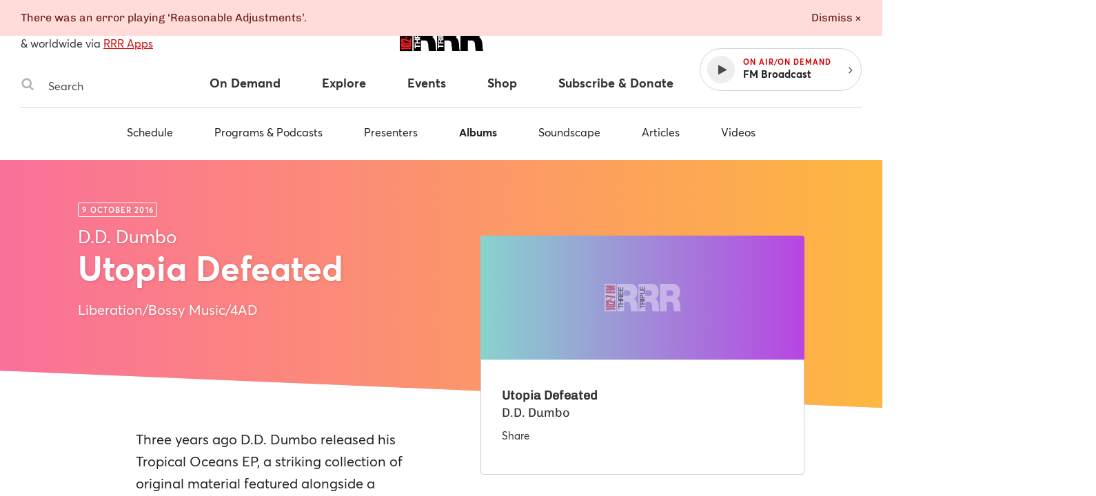

--- FILE ---
content_type: text/html
request_url: https://www.rrr.org.au/explore/album-of-the-week/423-dd-dumbo-utopia-defeated
body_size: 15698
content:
<!DOCTYPE html><html lang="en-au"><head><!--Google Tag Manager--><script>(function(w,d,s,l,i){w[l]=w[l]||[];w[l].push({'gtm.start':
new Date().getTime(),event:'gtm.js'});var f=d.getElementsByTagName(s)[0],
j=d.createElement(s),dl=l!='dataLayer'?'&l='+l:'';j.async=true;j.src=
'https://www.googletagmanager.com/gtm.js?id='+i+dl;f.parentNode.insertBefore(j,f);
})(window,document,'script','dataLayer','GTM-MKF9QW5');</script><!--End Google Tag Manager--><meta charset="utf-8" /><meta content="width=device-width, initial-scale=1.0" name="viewport" /><meta content="no-cache" name="turbolinks-cache-control" /><meta content="widescreen" media="(min-width: 1400px)" name="breakpoint" /><meta content="desktop" media="(min-width: 1024px) and (max-width: 1399px)" name="breakpoint" /><meta content="tablet-wide" media="(min-width: 768px) and (max-width: 1023px)" name="breakpoint" /><meta content="tablet" media="(min-width: 660px) and (max-width: 767px)" name="breakpoint" /><meta content="phone" media="(max-width: 659px)" name="breakpoint" /><meta content="phone-small" media="(max-width: 449px)" name="breakpoint" /><meta content="w-min-1900" media="(min-width: 1900px)" name="breakpoint" /><meta content="w-min-1700" media="(min-width: 1700px)" name="breakpoint" /><meta content="w-1440" media="(max-width: 1440px)" name="breakpoint" /><meta content="w-1400" media="(max-width: 1400px)" name="breakpoint" /><meta content="w-1300" media="(max-width: 1300px)" name="breakpoint" /><meta content="w-1200" media="(max-width: 1200px)" name="breakpoint" /><meta content="is-mobile" media="(max-width: 1023px)" name="breakpoint" /><meta content="not-phone" media="(min-width: 660px)" name="breakpoint" /><link href="/assets/main/assets/public/favicon/favicon-192.a118bf57.png" rel="icon" type="image/png" /><script>!function(e){function n(o){if(t[o])return t[o].exports;var i=t[o]={i:o,l:!1,exports:{}};return e[o].call(i.exports,i,i.exports,n),i.l=!0,i.exports}var t={};n.m=e,n.c=t,n.d=function(e,t,o){n.o(e,t)||Object.defineProperty(e,t,{configurable:!1,enumerable:!0,get:o})},n.n=function(e){var t=e&&e.__esModule?function(){return e.default}:function(){return e};return n.d(t,"a",t),t},n.o=function(e,n){return Object.prototype.hasOwnProperty.call(e,n)},n.p="/assets/",n(n.s=859)}({859:function(e,n,t){"use strict";Object.defineProperty(n,"__esModule",{value:!0});t(860);t(862)},860:function(e,n,t){"use strict";var o=t(861);t.n(o);window.localStorage.getItem("fontsLoaded")&&(window.document.documentElement.className+=" fonts-loaded")},861:function(e,n){!function(n,t){"use strict";var o={breakpoints:{},_isTicking:!1,_debounceLastTime:0,_namedEvents:{},_eventMatchCache:{},_globalEvents:[],onBreakpointChange:function(){var e=Array.prototype.slice.call(arguments),n=e.pop(),t=e.pop();void 0===t?o._globalEvents.push(n):(o._namedEvents[t]=[]).push(n),l()}},i=function(e){/in/.test(t.readyState)?n.setTimeout(function(){i(e)},9):e()},a=function(e,n){var t=e.className.split(" "),o=t.indexOf(n);o>-1&&(t.splice(o,1),e.className=t.join(" "))},r=function(e,n){-1===e.className.indexOf(n)&&(e.className=""!==e.className?e.className+" "+n:n)},c=function(e,n){var o="breakpoint-"+n,i=t.documentElement;e?r(i,o):a(i,o)},s=function(e){o._globalEvents.forEach(function(n){"function"==typeof n&&n(e)})},u=function(){o._isTicking||f(l),o._isTicking=!0},f=function(e,t){if(!n.requestAnimationFrame){var i=(new Date).getTime(),a=Math.max(0,16-(i-o._debounceLastTime)),r=n.setTimeout(function(){e(i+a)},a);return o._debounceLastTime=i+a,r}n.requestAnimationFrame(e,t)},l=function(){o._isTicking=!1;var e=[];for(var t in o.breakpoints){var i=o.breakpoints[t],a=n.matchMedia(i).matches;if(o._namedEvents[t]&&o._eventMatchCache[t]!==a){o._eventMatchCache[t]=a;for(var r=0;r<o._namedEvents[t].length;r++){var u=o._namedEvents[t][r];"function"==typeof u&&u(a)}}a&&e.push(t),c(a,t)}0!==e.length&&s(e)},m=function(){for(var e=t.getElementsByTagName("meta"),n=0;n<e.length;n++)if("breakpoint"===e[n].name){var i=e[n].getAttribute("content"),a=e[n].getAttribute("media");o.breakpoints[i]=a}},d=function(){m(),l(),n.addEventListener("resize",u)};void 0!==e&&e.exports?e.exports=o:n.metaQuery=o,function(){m(),l()}(),i(d)}(window,document)},862:function(e,n){function t(e){throw new Error("Cannot find module '"+e+"'.")}t.keys=function(){return[]},t.resolve=t,e.exports=t,t.id=862}});
//# sourceMappingURL=main__inline-header.e323c48b.js.map</script><link href="https://cdn-images-w3.rrr.org.au" rel="dns-prefetch" /><link href="/assets/main__defer.0e3d73c1.css" media="print" onload="this.media=&#39;all&#39;" rel="stylesheet" /><noscript><link href="/assets/main__defer.0e3d73c1.css" rel="stylesheet" /></noscript><link href="/assets/main__public.1f655cf3.css" rel="stylesheet" type="text/css" /><script src="/assets/main__public.69f6424c.js"></script><title>Album of the week: Utopia Defeated — Triple R 102.7FM, Melbourne Independent Radio </title><meta content="website" property="og:type" /><meta content="Album of the week: Utopia Defeated — Triple R 102.7FM, Melbourne Independent Radio" property="og:title" /><meta content="https://www.rrr.org.au/explore/album-of-the-week/423-dd-dumbo-utopia-defeated" property="og:url" /><meta content="Three years ago D.D. Dumbo released his Tropical Oceans EP, a striking collection of original material featured alongside a beautiful re-working of Roy Orbison&#39;s &quot;Crying&quot;. Utopia Defeated is the long awaited follow-up, and…" property="og:description" /><meta content="https://www.rrr.org.au/assets/main/assets/public/meta-tags/fallback_image.5b850174.png" property="og:image" /><meta content="1200" property="og:image:width" /><meta content="630" property="og:image:height" /><meta content="@3RRRFM" name="twitter:site" /><meta content="summary" name="twitter:card" /><link href="https://www.rrr.org.au/explore/album-of-the-week/423-dd-dumbo-utopia-defeated" rel="canonical" /></head><body><!--Google Tag Manager (noscript)--><noscript><iframe height="0" src="https://www.googletagmanager.com/ns.html?id=GTM-MKF9QW5" style="display:none;visibility:hidden" width="0"></iframe></noscript><!--End Google Tag Manager (noscript)--><div class="history-progress" data-view-history-progress=""></div><div class="layout"><div class="layout__content" data-view-adjust-external-links="" data-view-overflow-scroll=""><section class="content mx-auto" role="main"><span data-view-fetch-ad="{&quot;contentType&quot;:&quot;featured_album&quot;,&quot;label&quot;:&quot;Top desktop banner/mobile banner&quot;,&quot;pagePath&quot;:&quot;/explore/album-of-the-week/423-dd-dumbo-utopia-defeated&quot;,&quot;size&quot;:&quot;desktop_banner&quot;}"><section class="advertisement advertisement--hidden advertisement--desktop-banner py-large desktop-and-tablet-only"><div class="advertisement__box bg-grey-light mx-auto mb-xsmall" id="ad-desktop_banner"></div><span class="advertisement__heading d-block t-alternate t-small c-grey t-center">Advertisement</span></section></span><span data-view-fetch-ad="{&quot;contentType&quot;:&quot;featured_album&quot;,&quot;label&quot;:&quot;Top desktop banner/mobile banner&quot;,&quot;pagePath&quot;:&quot;/explore/album-of-the-week/423-dd-dumbo-utopia-defeated&quot;,&quot;size&quot;:&quot;mobile_banner&quot;}"><section class="advertisement advertisement--hidden advertisement--mobile-banner py-large phone-only"><div class="advertisement__box bg-grey-light mx-auto mb-xsmall" id="ad-mobile_banner"></div><span class="advertisement__heading d-block t-alternate t-small c-grey t-center">Advertisement</span></section></span><div class="edit-content hide-from-all" data-test-edit-content="" data-view-edit-content=""></div><div class="flash-wrapper" data-view-ajax-flash="" data-view-flash=""><div class="flash-container"></div></div><header class="masthead" data-view-reveal-mobile-nav="{&quot;navEl&quot;:&quot;.nav&quot;,&quot;navToggleEl&quot;:&quot;.masthead__menu-toggle&quot;,&quot;navToggleActiveClass&quot;:&quot;masthead__menu-toggle--active&quot;,&quot;navDropdownEl&quot;:&quot;.nav__anchor--toggle&quot;}" role="masthead"><div class="grid-wrapper clearfix"><div class="grid-row"><div class="grid-col grid-col--15 grid-col--bottom-flush"><div class="masthead__inner"><div class="masthead__search desktop-and-tablet-only"><p class="masthead__blurb"><span>102.7FM</span>, <span>3RRR Digital</span> in Melbourne<br />& worldwide via <a href="/streaming-apps">RRR Apps</a> </p><div class="search-box" data-view-toggle-class="{&quot;event&quot;:&quot;click&quot;,&quot;targetSelector&quot;:&quot;.search-box&quot;,&quot;targetToggleClassName&quot;:&quot;search-box--active&quot;,&quot;onClickOutsideTarget&quot;:&quot;remove&quot;,&quot;preventDefault&quot;:false}"><form action="/search" class="search-box__form" method="GET"><label class="hide-visually" for="search-box-desktop">Search Triple R</label><button class="search-box__button" type="submit"><span class="hide-visually">Search</span><svg width="20" height="20" viewBox="0 0 20 20" xmlns="http://www.w3.org/2000/svg"><title>Search</title><path d="M13.75 8.75A5.256 5.256 0 0 0 8.5 3.5a5.256 5.256 0 0 0-5.25 5.25A5.256 5.256 0 0 0 8.5 14a5.256 5.256 0 0 0 5.25-5.25zm6 9.75c0 .82-.68 1.5-1.5 1.5a1.47 1.47 0 0 1-1.055-.445l-4.02-4.008A8.23 8.23 0 0 1 8.5 17 8.247 8.247 0 0 1 .25 8.75 8.247 8.247 0 0 1 8.5.5a8.247 8.247 0 0 1 8.25 8.25 8.23 8.23 0 0 1-1.453 4.676l4.02 4.02c.269.269.433.656.433 1.054z" fill="#b4b4b4" fill-rule="evenodd" /></svg>
</button><input class="search-box__input" id="search-box-desktop" name="q" placeholder="Search" type="text" /></form></div></div><h1 class="masthead__logo"><a class="masthead__logo-anchor hide-text" href="/"><span class="hide-visually">Triple R — Melbourne Independent Radio</span><svg width="121" height="45" viewBox="0 0 121 45" xmlns="http://www.w3.org/2000/svg" xmlns:xlink="http://www.w3.org/1999/xlink"><title>Triple R logo</title><defs><path id="a" d="M33.505.883H.363v43.885h33.142V.883z"/><path id="c" d="M33.732.883H.591v43.885h33.141z"/><path id="e" d="M33.777 44.768V.883H.637v43.885h33.14z"/><path id="g" d="M0 44.818h121.05V.883H0z"/></defs><g fill="none" fill-rule="evenodd"><path fill="#000" d="M0 44.12h18.253V.232H0z"/><g transform="translate(0 -.698)"><g transform="translate(19.636)"><mask id="b" fill="#fff"><use xlink:href="#a"/></mask><path d="M11.18 20.059h5.656c2.016 0 4.77-.43 4.77-4.364 0-2.766-1.229-4.364-5.361-4.364H11.18v8.728zM.364.88h20.603c6.146 0 11.457 4.241 11.457 12.54 0 4.548-1.671 9.343-5.263 11.001 2.952 1.414 4.772 5.47 5.165 10.942.148 2.151.196 7.377 1.18 9.404H22.688c-.541-2.213-.738-4.486-.886-6.762-.295-4.178-.59-8.544-4.868-8.544h-5.753v15.306H.363V.88z" fill="#000" mask="url(#b)"/></g><g transform="translate(53.364)"><mask id="d" fill="#fff"><use xlink:href="#c"/></mask><path d="M11.408 20.059h5.655c2.016 0 4.77-.43 4.77-4.364 0-2.766-1.229-4.364-5.361-4.364h-5.064v8.728zM.591.88h20.602C27.34.88 32.65 5.122 32.65 13.42c0 4.548-1.671 9.343-5.26 11.001 2.95 1.414 4.77 5.47 5.162 10.942.148 2.151.199 7.377 1.18 9.404H22.915c-.541-2.213-.738-4.486-.886-6.762-.294-4.178-.589-8.544-4.868-8.544h-5.753v15.306H.591V.88z" fill="#000" mask="url(#d)"/></g><g transform="translate(87.273)"><mask id="f" fill="#fff"><use xlink:href="#e"/></mask><path d="M11.455 20.059h5.655c2.016 0 4.77-.43 4.77-4.364 0-2.766-1.23-4.364-5.361-4.364h-5.064v8.728zM.637.88H21.24c6.146 0 11.457 4.241 11.457 12.54 0 4.548-1.672 9.343-5.26 11.001 2.95 1.414 4.769 5.47 5.162 10.942.148 2.151.196 7.377 1.18 9.404H22.96c-.54-2.213-.737-4.486-.885-6.762-.295-4.178-.59-8.544-4.868-8.544h-5.753v15.306H.637V.88z" fill="#000" mask="url(#f)"/></g><path fill="#FFF" d="M22.915 38.595v2.402h-1.5v-6.568h1.5v2.403h6.618v1.763zM21.414 33.957v-1.763h3.116V28.95h-3.116v-1.763h8.119v1.763H26.03v3.244h3.502v1.763zM25.087 24.788v-1.931c0-.786-.34-1.213-1.159-1.213-.785 0-1.128.427-1.128 1.213v1.93h2.287zm-3.672 1.762v-4.322c0-1.438 1.012-2.347 2.238-2.347.956 0 1.671.381 2.036 1.27h.022c.229-.865 1.082-1.113 1.9-1.168.51-.035 1.466-.024 1.922-.338v1.763c-.513.214-1.298.192-1.944.281-.853.123-1.228.45-1.228 1.336v1.763h3.172v1.762h-8.118zM21.414 19.202v-5.996h1.501v4.233h1.74v-3.883h1.387v3.883h1.99v-4.322h1.5v6.085zM21.414 12.529V6.533h1.501v4.233h1.74V6.882h1.387v3.884h1.99V6.444h1.5v6.085zM56.647 38.602v2.402h-1.5v-6.567h1.5v2.402h6.618v1.763zM58.819 32.206v-1.931c0-.786-.34-1.213-1.159-1.213-.785 0-1.128.427-1.128 1.213v1.93h2.287zm-3.672 1.762v-4.322c0-1.438 1.012-2.347 2.238-2.347.956 0 1.671.381 2.036 1.27h.022c.229-.865 1.082-1.113 1.9-1.168.51-.035 1.466-.024 1.922-.338v1.763c-.513.214-1.298.192-1.944.281-.853.125-1.228.45-1.228 1.336v1.763h3.172v1.762h-8.118z"/><mask id="h" fill="#fff"><use xlink:href="#g"/></mask><path fill="#FFF" mask="url(#h)" d="M55.145 26.624h8.119v-1.763h-8.119zM58.967 22.465v-1.37c0-.82-.181-1.549-1.218-1.549-1.034 0-1.215.729-1.215 1.55v1.37h2.433zm-3.82 1.763v-3.615c0-1.999 1.284-2.773 2.602-2.773 1.32 0 2.605.774 2.605 2.773v1.852h2.91v1.763h-8.118zM55.146 17.19v-1.762h6.618v-3.906h1.5v5.669zM55.146 10.947V4.95h1.501v4.233h1.74V5.3h1.387v3.884h1.99V4.862h1.5v6.085z"/><path d="M1.605 39.51h15.128v2.485H5.573v1.252H3.562c-.114-1.001-.84-1.645-1.957-1.734V39.51zM14.143 36.21c.448 0 .633-.107.633-.41 0-.305-.205-.377-.633-.377H4.194c-.427 0-.652.09-.652.412 0 .286.225.375.652.375h9.95zM1.53 35.818c0-2.523.428-2.88 3.018-2.88h9.242c2.533 0 3.017.322 3.017 2.845 0 2.537-.427 2.895-3.017 2.895H4.548c-2.533 0-3.018-.286-3.018-2.86zM6.486 26.799c.783 0 1.379.142 2.068.428l6.129 2.576V26.8h2.05v5.72h-2.05l-6.744-2.842c-.41-.18-.8-.356-1.601-.356H4.195c-.43 0-.652.07-.652.393 0 .286.222.375.652.375h2.627v2.468H4.548c-2.533 0-3.017-.251-3.017-2.863 0-2.395.353-2.895 3.017-2.895h1.938zM8.151 26.31h2.664v-2.058H8.151zM1.605 18.76h1.974l13.154 2.251v2.54L3.58 21.245v2.45H1.605zM1.605 11.537h1.974v1.484h3.858v-1.484H9.43v1.484h7.302v2.485H1.605zM1.605 8.278l7.248-.912v-.124L1.605 6.33V3.432h15.128V5.65L7.79 5.562v.141l8.943.947v1.307l-8.943.947v.144l8.943-.091v2.218H1.605z" fill="#ED1D24" mask="url(#h)"/></g></g></svg>
</a></h1><div class="masthead__player" data-view-masthead-player=""><div class="masthead__player-inner"><a class="masthead__sign-in-link mr-small" href="/sign-in"></a><button class="masthead__player-toggle"></button><div class="masthead__player-wrapper"><button class="player d-flex flex-items-v-center"><div class="player__play-button d-flex flex-items-center"><span class="player__play-icon"><svg width="13" height="15" viewBox="0 0 13 15" xmlns="http://www.w3.org/2000/svg"><title>Play</title><path d="M12.357 7.562L.5 14.152c-.277.152-.5.018-.5-.295V.714C0 .402.223.268.5.42l11.857 6.589c.277.152.277.402 0 .553z" fill="#4A4A4A" fill-rule="evenodd"/></svg>
</span><span class="player__pause-icon"><svg width="14" height="15" viewBox="0 0 14 15" xmlns="http://www.w3.org/2000/svg"><title>Pause</title><path d="M13.714 1v12.571a.575.575 0 0 1-.571.572H8.57A.575.575 0 0 1 8 13.57V1c0-.313.259-.571.571-.571h4.572c.312 0 .571.258.571.571zm-8 0v12.571a.575.575 0 0 1-.571.572H.57A.575.575 0 0 1 0 13.57V1C0 .687.259.429.571.429h4.572c.312 0 .571.258.571.571z" fill="#FFF" fill-rule="evenodd"/></svg>
</span></div><div class="player__details"><span class="player__on-air caps-heading">On Air/On Demand </span><span class="player__title">FM Radio</span></div></button><button class="player__toggle desktop-and-tablet-only"><span class="right"><svg width="6" height="10" xmlns="http://www.w3.org/2000/svg"><path d="M5.455 5c-.003-.077-.035-.15-.089-.205l-4.16-4.161c-.055-.055-.128-.087-.206-.09-.071 0-.152.036-.205.09l-.447.446c-.056.054-.089.128-.09.206 0 .071.037.151.09.205l3.51 3.509-3.511 3.509c-.055.055-.087.128-.09.205 0 .072.037.152.09.206l.447.446c.053.054.134.09.205.09.077-.003.15-.035.205-.09l4.161-4.16c.055-.055.087-.128.09-.206z" fill="#4A4A4A"/></svg></span></button></div></div></div><nav class="nav" role="nav"><div class="masthead__search phone-only"><div class="search-box" data-view-toggle-class="{&quot;event&quot;:&quot;click&quot;,&quot;targetSelector&quot;:&quot;.search-box&quot;,&quot;targetToggleClassName&quot;:&quot;search-box--active&quot;,&quot;onClickOutsideTarget&quot;:&quot;remove&quot;,&quot;preventDefault&quot;:false}"><form action="/search" class="search-box__form" method="GET"><label class="hide-visually" for="search-box-phone">Search Triple R</label><button class="search-box__button" type="submit"><span class="hide-visually">Search</span><svg width="20" height="20" viewBox="0 0 20 20" xmlns="http://www.w3.org/2000/svg"><title>Search</title><path d="M13.75 8.75A5.256 5.256 0 0 0 8.5 3.5a5.256 5.256 0 0 0-5.25 5.25A5.256 5.256 0 0 0 8.5 14a5.256 5.256 0 0 0 5.25-5.25zm6 9.75c0 .82-.68 1.5-1.5 1.5a1.47 1.47 0 0 1-1.055-.445l-4.02-4.008A8.23 8.23 0 0 1 8.5 17 8.247 8.247 0 0 1 .25 8.75 8.247 8.247 0 0 1 8.5.5a8.247 8.247 0 0 1 8.25 8.25 8.23 8.23 0 0 1-1.453 4.676l4.02 4.02c.269.269.433.656.433 1.054z" fill="#b4b4b4" fill-rule="evenodd" /></svg>
</button><input class="search-box__input" id="search-box-phone" name="q" placeholder="Search" type="text" /></form></div></div><ul class="nav__items clearfix"><li class="nav__item nav__item--has-dropdown"><a class="nav__anchor" href="/on-demand"><span>On Demand</span></a><button class="nav__anchor nav__anchor--toggle" data-view-toggle-class="{&quot;event&quot;:&quot;click&quot;,&quot;triggerToggleClassName&quot;:&quot;nav__anchor--active&quot;}"><span>On Demand</span></button><ul class="nav__dropdown"><li class="nav__dropdown-item"><a class="nav__dropdown-anchor" href="/on-demand">Latest</a></li><li class="nav__dropdown-item"><a class="nav__dropdown-anchor" href="/on-demand/segments">Segments</a></li><li class="nav__dropdown-item"><a class="nav__dropdown-anchor" href="/on-demand/episodes">Episodes</a></li><li class="nav__dropdown-item"><a class="nav__dropdown-anchor" href="/on-demand/archives">Audio archives</a></li></ul></li><li class="nav__item nav__item--has-dropdown"><a class="nav__anchor" href="/explore/schedule"><span>Explore</span></a><button class="nav__anchor nav__anchor--toggle" data-view-toggle-class="{&quot;event&quot;:&quot;click&quot;,&quot;triggerToggleClassName&quot;:&quot;nav__anchor--active&quot;}"><span>Explore</span></button><ul class="nav__dropdown"><li class="nav__dropdown-item phone-only"><a class="nav__dropdown-anchor" href="/explore/schedule">Explore</a></li><li class="nav__dropdown-item"><a class="nav__dropdown-anchor" href="/explore/schedule">Schedule</a></li><li class="nav__dropdown-item"><a class="nav__dropdown-anchor" href="/explore/programs">Programs & Podcasts</a></li><li class="nav__dropdown-item"><a class="nav__dropdown-anchor" href="/explore/presenters">Presenters</a></li><li class="nav__dropdown-item"><a class="nav__dropdown-anchor" href="/explore/album-of-the-week">Album of the week</a></li><li class="nav__dropdown-item"><a class="nav__dropdown-anchor" href="/explore/soundscape">Soundscape</a></li><li class="nav__dropdown-item"><a class="nav__dropdown-anchor" href="/explore/news-articles">Articles</a></li><li class="nav__dropdown-item"><a class="nav__dropdown-anchor" href="/explore/videos">Videos</a></li></ul></li><li class="nav__item nav__item--has-dropdown"><a class="nav__anchor" href="/events"><span>Events</span></a><button class="nav__anchor nav__anchor--toggle" data-view-toggle-class="{&quot;event&quot;:&quot;click&quot;,&quot;triggerToggleClassName&quot;:&quot;nav__anchor--active&quot;}"><span>Events</span></button><ul class="nav__dropdown"><li class="nav__dropdown-item phone-only"><a class="nav__dropdown-anchor" href="/events">Events</a></li><li class="nav__dropdown-item"><a class="nav__dropdown-anchor" href="/events">Coming Soon</a></li><li class="nav__dropdown-item"><a class="nav__dropdown-anchor" href="/events?calendar_ids%5B%5D=8">RRR Events</a></li><li class="nav__dropdown-item"><a class="nav__dropdown-anchor" href="/events?calendar_ids%5B%5D=3">RRR Presents</a></li><li class="nav__dropdown-item"><a class="nav__dropdown-anchor" href="/events?calendar_ids%5B%5D=2">Gig Guide</a></li><li class="nav__dropdown-item"><a class="nav__dropdown-anchor" href="/events?calendar_ids%5B%5D=4">Arts Diary</a></li><li class="nav__dropdown-item"><a class="nav__dropdown-anchor" href="/events?calendar_ids%5B%5D=7">Community Events</a></li><li class="nav__dropdown-item"><a class="nav__dropdown-anchor" href="/event-submissions">Submit an Event</a></li></ul></li><li class="nav__item"><a class="nav__anchor" href="https://shop.rrr.org.au" target="_blank"><span>Shop</span></a></li><li class="nav__item nav__item--has-dropdown" data-view-account-toggle="{&quot;accountTargetSelector&quot;:&quot;.auth&quot;,&quot;publicTargetSelector&quot;:&quot;.public&quot;}"><a class="auth hide-from-all nav__anchor" href="/account"><span>Subscribe & Donate</span></a><a class="public nav__anchor" href="/subscribe"><span>Subscribe & Donate</span></a><button class="nav__anchor nav__anchor--toggle" data-view-toggle-class="{&quot;event&quot;:&quot;click&quot;,&quot;triggerToggleClassName&quot;:&quot;nav__anchor--active&quot;}"><span>Subscribe & Donate</span></button><ul class="nav__dropdown"><li class="nav__dropdown-item"><a class="auth hide-from-all nav__dropdown-anchor" href="/account">Subscribe now</a><a class="public nav__dropdown-anchor" href="/subscribe">Subscribe now</a></li><li class="nav__dropdown-item"><a class="nav__dropdown-anchor" href="/donate">Donate now</a></li><li class="nav__dropdown-item"><a class="nav__dropdown-anchor" href="/subscribe/discounts">Subscriber discounters</a></li><li class="nav__dropdown-item"><a class="nav__dropdown-anchor" href="/subscriber-giveaways">Subscriber giveaways</a></li></ul></li><li class="nav__item"><a class="nav__anchor phone-only" href="/streaming-apps">RRR Apps</a></li><li class="nav__item phone-only" data-view-account-toggle="{&quot;accountTargetSelector&quot;:&quot;.auth&quot;,&quot;publicTargetSelector&quot;:&quot;.public&quot;}"><a class="public nav__anchor" href="/sign-in"><span>Sign in ⟶</span></a><a class="auth nav__anchor" href="/account"><span>Your account</span></a></li><li class="nav__item phone-only" data-view-account-toggle="{&quot;accountTargetSelector&quot;:&quot;.auth&quot;,&quot;publicTargetSelector&quot;:&quot;.public&quot;}"><a class="auth nav__anchor" data-view-confirm-action="{&quot;action&quot;:&quot;/sign-out&quot;}" href="#"><span>Sign out ⟶</span></a></li></ul></nav><button class="masthead__menu-toggle phone-only" data-view-toggle-class="{&quot;event&quot;:&quot;click&quot;,&quot;triggerToggleClassName&quot;:&quot;masthead__menu-toggle--active&quot;}"><span class="menu-icon"><svg width="14" height="12" viewBox="0 0 14 12" xmlns="http://www.w3.org/2000/svg"><title>Menu icon</title><path d="M13.714 10.286v1.143a.575.575 0 0 1-.571.571H.57A.575.575 0 0 1 0 11.429v-1.143c0-.313.259-.572.571-.572h12.572c.312 0 .571.26.571.572zm0-4.572v1.143a.575.575 0 0 1-.571.572H.57A.575.575 0 0 1 0 6.857V5.714c0-.312.259-.571.571-.571h12.572c.312 0 .571.259.571.571zm0-4.571v1.143a.575.575 0 0 1-.571.571H.57A.575.575 0 0 1 0 2.286V1.143C0 .83.259.57.571.57h12.572c.312 0 .571.26.571.572z" fill="#4A4A4A" fill-rule="evenodd"/></svg>
</span><span class="close-icon"><svg xmlns="http://www.w3.org/2000/svg" width="18" height="18" viewbox="0 0 20 20"><title>Close</title><path fill="#fff" fill-rule="evenodd" d="M14.806 13.82L13.626 15l-6.13-6.132L1.362 15l-1.17-1.18 6.133-6.13L.194 1.556l1.17-1.17 6.13 6.133L13.628.388l1.18 1.17-6.133 6.13"/>
</svg>
</span><em>Menu</em></button></div></div></div></div></header><nav class="secondary-nav" role="navigation"><div class="grid-wrapper clearfix"><div class="grid-row"><div class="grid-col grid-col--15 grid-col--bottom-flush"><div class="secondary-nav__inner"><ul class="secondary-nav__list clearfix"><li class="secondary-nav__item"><a class="secondary-nav__anchor" href="/explore/schedule">Schedule</a></li><li class="secondary-nav__item"><a class="secondary-nav__anchor" href="/explore/programs">Programs & Podcasts</a></li><li class="secondary-nav__item"><a class="secondary-nav__anchor" href="/explore/presenters">Presenters</a></li><li class="secondary-nav__item"><a class="secondary-nav__anchor secondary-nav__anchor--active" href="/explore/album-of-the-week">Albums</a></li><li class="secondary-nav__item"><a class="secondary-nav__anchor" href="/explore/soundscape">Soundscape</a></li><li class="secondary-nav__item"><a class="secondary-nav__anchor" href="/explore/news-articles">Articles</a></li><li class="secondary-nav__item"><a class="secondary-nav__anchor" href="/explore/videos">Videos</a></li></ul></div></div></div></div></nav><div class="hide-from-all" data-content="{&quot;id&quot;:420,&quot;name&quot;:&quot;Utopia Defeated&quot;,&quot;type&quot;:&quot;featured-albums&quot;}"></div><section class="banner album-banner g-pink-orange clip-bottom-left-corner tb-clip-bottom-right-corner ph-clip-bottom-right-corner"><div class="banner__inner"><div class="grid-wrapper clearfix"><div class="grid-row"><div class="grid-col 
grid-col--6 
grid-col--push-1 
tb-grid-col--10 
tb-grid-col--push-0 
ph-grid-col--15 
ph-grid-col--push-0 
"><div class="album-banner__copy c-white t-shadow-dark"><div class="flag-label c-white album-banner__date">9 October 2016</div><h2 class="album-banner__artist">D.D. Dumbo</h2><h1 class="album-banner__heading">Utopia Defeated</h1><h3 class="album-banner__label">Liberation/Bossy Music/4AD</h3></div></div></div></div></div></section><section class="feature-album grid-wrapper clearfix pb-xlarge"><div class="grid-row"><div class="grid-col 
grid-col--6 
grid-col--push-2 
tb-grid-col--7 
tb-grid-col--push-0 
ph-grid-col--15 
ph-grid-col--push-0 
"><div class="feature-album__copy copy"><a class="feature-album__button phone-only" href="#playlist"><span class="feature-album__button-text t-alternate c-grey-dark d-flex flex-items-v-center"><span aria-label="play-button"><svg width="13" height="15" viewBox="0 0 13 15" xmlns="http://www.w3.org/2000/svg"><title>Play</title><path d="M12.357 7.562L.5 14.152c-.277.152-.5.018-.5-.295V.714C0 .402.223.268.5.42l11.857 6.589c.277.152.277.402 0 .553z" fill="#4A4A4A" fill-rule="evenodd"/></svg>
</span>Jump to playlist</span></a><p>Three years ago D.D. Dumbo released his Tropical Oceans EP, a striking collection of original material featured alongside a beautiful re-working of Roy Orbison's "Crying". Utopia Defeated is the long awaited follow-up, and debut LP from the Castlemaine-based artist. It's a powerful, inventive, and distinctive collection of experimental pop, regional blues, folk and electronic styles. Artful arrangements, immaculate sound design, and imaginative multi-instrumental melodies all reflect different elements of D.D. Dumbo's skill as a songwriter and producer. </p></div></div><div class="grid-col 
grid-col--6 
tb-grid-col--8 
ph-grid-col--15 
"><div class="feature-album__tracks"><div class="audio-summary audio-summary--with-tracks clearfix" id="playlist"><div aria-hidden="true" class="audio-summary__album-banner audio-summary__album-banner--no-image"><div class="audio-summary__album-banner-gradient g-aqua-purple"></div><div class="audio-summary__album-artwork audio-summary__album-artwork--no-image"></div></div><div class="audio-summary__content"><div class="audio-summary__content-inner"><p class="audio-summary__title t-bold t-alternate c-grey-darker d-block">Utopia Defeated</p><p class="t-alternate c-grey-darker d-block">D.D. Dumbo</p><span class="audio-summary__actions d-block c-grey-darker clearfix"><div class="audio-summary__action"><button class="audio-summary__action-button" data-view-toggle-class="{&quot;event&quot;:&quot;click&quot;,&quot;triggerToggleClassName&quot;:&quot;audio-summary__action-button--active&quot;}">Share </button><div class="dropdown__content dropdown__content--left-aligned dropdown__content--tablet-center-aligned dropdown__content--phone-center-aligned dropdown__content--audio-summary"><div class="dropdown__item"><div class="dropdown__share d-flex flex-items-v-center"><ul class="share-icons d-flex flex-items-center"><li class="share-icons__icon share-icons__icon--label"><span class="c-grey t-alternate">Share via:</span></li><li class="share-icons__icon"><a aria-label="Share on Facebook" class="d-flex flex-items-center" ga-hit-type="social" ga-on="click,auxclick,contextmenu" ga-social-action="share" ga-social-network="Facebook" ga-social-target="https://www.rrr.org.au/explore/album-of-the-week/423-dd-dumbo-utopia-defeated" href="https://www.facebook.com/sharer/sharer.php?u=https://www.rrr.org.au/explore/album-of-the-week/423-dd-dumbo-utopia-defeated"><svg width="8" height="16" viewBox="0 0 8 16" xmlns="http://www.w3.org/2000/svg"><title>Facebook</title><path d="M7.991.393V2.75H6.59c-1.098 0-1.303.527-1.303 1.286v1.687h2.616l-.348 2.643H5.286v6.777H2.554V8.366H.277V5.723h2.277V3.777c0-2.26 1.384-3.491 3.401-3.491.965 0 1.795.071 2.036.107z" fill="#4A4A4A" fill-rule="evenodd"/></svg>
</a></li><li class="share-icons__icon"><a aria-label="Share on Twitter" class="d-flex flex-items-center" ga-hit-type="social" ga-on="click,auxclick,contextmenu" ga-social-action="share" ga-social-network="Twitter" ga-social-target="https://www.rrr.org.au/explore/album-of-the-week/423-dd-dumbo-utopia-defeated" href="https://twitter.com/intent/tweet?url=https%3A%2F%2Fwww.rrr.org.au%2Fexplore%2Falbum-of-the-week%2F423-dd-dumbo-utopia-defeated&amp;via=3RRRFM&amp;text=Album+of+the+week%3A+Utopia+Defeated"><svg width="14" height="12" viewBox="0 0 14 12" xmlns="http://www.w3.org/2000/svg"><title>Twitter</title><path d="M14.036 1.929a6.2 6.2 0 0 1-1.447 1.49c.01.126.01.25.01.376C12.598 7.607 9.695 12 4.392 12a8.15 8.15 0 0 1-4.429-1.295c.232.027.456.036.697.036 1.348 0 2.589-.455 3.58-1.232a2.889 2.889 0 0 1-2.696-2 3.049 3.049 0 0 0 1.304-.054 2.884 2.884 0 0 1-2.313-2.83v-.036c.384.215.83.348 1.303.366A2.882 2.882 0 0 1 .554 2.554c0-.536.142-1.027.392-1.456a8.197 8.197 0 0 0 5.947 3.018 3.255 3.255 0 0 1-.072-.66A2.883 2.883 0 0 1 9.705.57c.83 0 1.58.349 2.108.911a5.677 5.677 0 0 0 1.83-.696 2.876 2.876 0 0 1-1.268 1.589 5.782 5.782 0 0 0 1.66-.446z" fill="#4A4A4A" fill-rule="evenodd"/></svg>
</a></li><li class="share-icons__icon"><a aria-label="Share by email" class="d-flex flex-items-center" href="mailto:?subject=From Triple R: Album of the week: Utopia Defeated &amp;body=https://www.rrr.org.au/explore/album-of-the-week/423-dd-dumbo-utopia-defeated"><svg width="16" height="14" viewBox="0 0 16 14" xmlns="http://www.w3.org/2000/svg"><title>Email</title><path d="M14.857 11.714V4.857c-.187.214-.393.41-.616.59a122.482 122.482 0 0 0-3.803 3.017c-.67.563-1.5 1.25-2.43 1.25h-.017c-.928 0-1.759-.687-2.428-1.25a122.481 122.481 0 0 0-3.804-3.018 4.807 4.807 0 0 1-.616-.589v6.857c0 .152.134.286.286.286H14.57a.294.294 0 0 0 .286-.286zm0-9.384c0-.223.054-.616-.286-.616H1.43A.294.294 0 0 0 1.143 2c0 1.018.509 1.902 1.312 2.536 1.197.937 2.393 1.884 3.58 2.83.474.384 1.331 1.205 1.956 1.205h.018c.625 0 1.482-.821 1.955-1.205a553.633 553.633 0 0 1 3.58-2.83c.581-.456 1.313-1.447 1.313-2.206zM16 2v9.714c0 .786-.643 1.429-1.429 1.429H1.43A1.433 1.433 0 0 1 0 11.714V2C0 1.214.643.571 1.429.571H14.57C15.357.571 16 1.214 16 2z" fill="#4A4A4A" fill-rule="evenodd"/></svg>
</a></li></ul></div></div></div></div></span></div></div></div><span data-view-fetch-ad="{&quot;contentType&quot;:&quot;featured_album&quot;,&quot;label&quot;:&quot;Featured album detail (right desktop square/mobile rectangle)&quot;,&quot;pagePath&quot;:&quot;/explore/album-of-the-week/423-dd-dumbo-utopia-defeated&quot;,&quot;size&quot;:&quot;desktop_square&quot;}"><section class="advertisement advertisement--hidden advertisement--desktop-square pt-xlarge desktop-and-tablet-only"><div class="advertisement__box bg-grey-light mx-auto mt-xsmall mb-xsmall" id="ad-desktop_square"></div><span class="advertisement__heading d-block t-alternate t-small c-grey t-center">Advertisement</span></section></span><span data-view-fetch-ad="{&quot;contentType&quot;:&quot;featured_album&quot;,&quot;label&quot;:&quot;Featured album detail (right desktop square/mobile rectangle)&quot;,&quot;pagePath&quot;:&quot;/explore/album-of-the-week/423-dd-dumbo-utopia-defeated&quot;,&quot;size&quot;:&quot;mobile_rectangle&quot;}"><section class="advertisement advertisement--hidden advertisement--mobile-rectangle pt-xlarge phone-only"><div class="advertisement__box bg-grey-light mx-auto mt-xsmall mb-xsmall" id="ad-mobile_rectangle"></div><span class="advertisement__heading d-block t-alternate t-small c-grey t-center">Advertisement</span></section></span></div></div></div></section><span data-view-fetch-ad="{&quot;contentType&quot;:&quot;featured_album&quot;,&quot;label&quot;:&quot;Bottom desktop leaderboard/mobile leaderboard&quot;,&quot;pagePath&quot;:&quot;/explore/album-of-the-week/423-dd-dumbo-utopia-defeated&quot;,&quot;size&quot;:&quot;desktop_leaderboard&quot;}"><section class="advertisement advertisement--hidden advertisement--desktop-leaderboard py-xlarge desktop-and-tablet-only"><div class="advertisement__box bg-grey-light mx-auto mb-xsmall" id="ad-desktop_leaderboard"></div><span class="advertisement__heading d-block t-alternate t-small c-grey t-center">Advertisement</span></section></span><span data-view-fetch-ad="{&quot;contentType&quot;:&quot;featured_album&quot;,&quot;label&quot;:&quot;Bottom desktop leaderboard/mobile leaderboard&quot;,&quot;pagePath&quot;:&quot;/explore/album-of-the-week/423-dd-dumbo-utopia-defeated&quot;,&quot;size&quot;:&quot;mobile_leaderboard&quot;}"><section class="advertisement advertisement--hidden advertisement--mobile-leaderboard py-xlarge phone-only"><div class="advertisement__box bg-grey-light mx-auto mb-xsmall" id="ad-mobile_leaderboard"></div><span class="advertisement__heading d-block t-alternate t-small c-grey t-center">Advertisement</span></section></span><section class="topic-list bg-light-orange"><div class="grid-wrapper clearfix"><div class="grid-row"><div class="grid-col grid-col--15 grid-col--bottom-flush"><h1 class="large-heading caps-heading c-grey-dark pb-large t-alternate">Topics</h1></div></div><div class="grid-row"><div class="grid-col grid-col--11 grid-col--push-2 tb-grid-col--15 tb-grid-col--push-0 ph-grid-col--15 ph-grid-col--push-0 grid-col--bottom-flush"><ul class="topic-list__list"><li class="topic-list__item"><a class="c-orange" href="/topics/art">Art</a></li><li class="topic-list__item"><a class="c-orange" href="/topics/first-nations">First Nations</a></li><li class="topic-list__item"><a class="c-orange" href="/topics/health">Health</a></li><li class="topic-list__item"><a class="c-orange" href="/topics/hip-hop--3">Hip Hop</a></li><li class="topic-list__item"><a class="c-orange" href="/topics/literature">Literature</a></li><li class="topic-list__item"><a class="c-orange" href="/topics/metal">Metal</a></li><li class="topic-list__item"><a class="c-orange" href="/topics/theatre">Theatre</a></li></ul></div></div></div></section></section><footer class="footer" role="contentinfo"><div class="grid-wrapper clearfix"><div class="grid-row"><div class="grid-col grid-col--15"><div class="footer__nav clearfix"><ul class="footer__nav-list"><li class="footer__nav-item"><a class="footer__nav-anchor" href="/on-demand">On Demand</a></li><li class="footer__nav-item"><a class="footer__nav-anchor" href="/on-demand">Latest</a></li><li class="footer__nav-item"><a class="footer__nav-anchor" href="/on-demand/segments">Segments</a></li><li class="footer__nav-item"><a class="footer__nav-anchor" href="/on-demand/episodes">Episodes</a></li><li class="footer__nav-item"><a class="footer__nav-anchor" href="/on-demand/archives">Audio archives</a></li></ul><ul class="footer__nav-list"><li class="footer__nav-item"><a class="footer__nav-anchor" href="/explore/schedule">Explore</a></li><li class="footer__nav-item"><a class="footer__nav-anchor" href="/explore/schedule">Schedule</a></li><li class="footer__nav-item"><a class="footer__nav-anchor" href="/explore/programs">Programs</a></li><li class="footer__nav-item"><a class="footer__nav-anchor" href="/explore/programs">Podcasts</a></li><li class="footer__nav-item"><a class="footer__nav-anchor" href="/explore/presenters">Presenters</a></li><li class="footer__nav-item"><a class="footer__nav-anchor" href="/explore/album-of-the-week">Album of the week</a></li><li class="footer__nav-item"><a class="footer__nav-anchor" href="/explore/soundscape">Soundscape</a></li><li class="footer__nav-item"><a class="footer__nav-anchor" href="/explore/news-articles">Articles</a></li><li class="footer__nav-item"><a class="footer__nav-anchor" href="/explore/videos">Videos</a></li></ul><ul class="footer__nav-list"><li class="footer__nav-item"><a class="footer__nav-anchor" href="/events">Events</a></li><li class="footer__nav-item"><a class="footer__nav-anchor" href="/events">Coming Soon</a></li><li class="footer__nav-item"><a class="footer__nav-anchor" href="/events?calendar_ids%5B%5D=8">RRR Events</a></li><li class="footer__nav-item"><a class="footer__nav-anchor" href="/events?calendar_ids%5B%5D=3">RRR Presents</a></li><li class="footer__nav-item"><a class="footer__nav-anchor" href="/events?calendar_ids%5B%5D=2">Gig Guide</a></li><li class="footer__nav-item"><a class="footer__nav-anchor" href="/events?calendar_ids%5B%5D=4">Arts Diary</a></li><li class="footer__nav-item"><a class="footer__nav-anchor" href="/events?calendar_ids%5B%5D=7">Community Events</a></li><li class="footer__nav-item"><a class="footer__nav-anchor" href="/event-submissions">Submit an Event</a></li></ul><ul class="footer__nav-list"><li class="footer__nav-item" data-view-account-toggle="{&quot;accountTargetSelector&quot;:&quot;.auth&quot;,&quot;publicTargetSelector&quot;:&quot;.public&quot;}"><a class="auth hide-from-all footer__nav-anchor" href="/account">Subscribe & Donate</a><a class="public footer__nav-anchor" href="/subscribe">Subscribe & Donate</a></li><li class="footer__nav-item"><a class="footer__nav-anchor" href="/subscribe/discounts">Subscriber discounters</a></li><li class="footer__nav-item"><a class="footer__nav-anchor" href="/subscriber-giveaways">Subscriber giveaways</a></li></ul><ul class="footer__nav-list mt-large"><li class="footer__nav-item"><a class="footer__nav-anchor" href="https://shop.rrr.org.au" target="_blank">Shop</a></li></ul></div></div></div></div><div class="footer__about"><div class="grid-wrapper clearfix"><div class="grid-row"><div class="grid-col grid-col--15"><div class="footer__about-inner"><div class="footer__section footer__section--logo"><h1 class="footer__logo"><a class="footer__logo-anchor hide-text" href="/"><span class="hide-visually">Triple R — Melbourne Independent Radio</span><svg width="138" height="50" viewBox="0 0 138 50" xmlns="http://www.w3.org/2000/svg"><title>Triple R logo</title><g fill="none" fill-rule="evenodd"><path fill="#E20714" d="M1.022 47.96h19.42V1.02H1.021z"/><path d="M1.832 8.69v3.275h17.289V9.457L8.9 9.56v-.162l10.22-1.07V6.85L8.9 5.78v-.16l10.22.1V3.212H1.832v3.275l8.284 1.03v.141L1.832 8.69zm0 3.684v4.487h17.289v-2.81h-8.346v-1.677H8.497v1.676H4.09v-1.676H1.832zm0 8.166v5.578H4.09v-2.77l15.032 2.61v-2.87L4.089 20.54H1.832zm7.481 8.534h3.046V26.75H9.313v2.324zm-1.902.553H5.197c-3.045 0-3.451.566-3.451 3.275 0 2.95.554 3.234 3.451 3.234h2.598v-2.79H4.791c-.489 0-.745-.1-.745-.424 0-.364.256-.445.745-.445h2.45c.915 0 1.363.202 1.83.406l7.708 3.212h2.342v-6.468h-2.342v3.397L9.774 30.11c-.788-.321-1.468-.484-2.363-.484zm8.751 10.64H4.792c-.49 0-.746-.1-.746-.426 0-.362.256-.464.745-.464h11.371c.491 0 .724.08.724.425s-.213.464-.724.464zm-14.416-.443c0 2.909.554 3.232 3.451 3.232h10.56c2.96 0 3.45-.404 3.45-3.273 0-2.85-.554-3.215-3.45-3.215H5.198c-2.96 0-3.451.404-3.451 3.256zm.086 4.173v2.264c1.279.102 2.107.829 2.235 1.959h2.3v-1.413h12.754v-2.81H1.832zM0 50h20.861V.386H.001V50z" fill="#FFF"/><path d="M112.504 21.849h6.452c2.3 0 5.443-.49 5.443-4.972 0-3.151-1.404-4.973-6.117-4.973h-5.778v9.945zM100.162 0h23.507c7.013 0 13.073 4.832 13.073 14.287 0 5.181-1.907 10.643-6.002 12.534 3.365 1.61 5.441 6.232 5.89 12.466.167 2.451.225 8.402 1.348 10.713h-12.346c-.616-2.521-.84-5.113-1.01-7.704-.336-4.76-.67-9.732-5.552-9.732h-6.566V50h-12.342V0zM73.668 21.849h6.452c2.3 0 5.443-.49 5.443-4.972 0-3.151-1.402-4.973-6.117-4.973h-5.778v9.945zM61.324 0h23.509c7.013 0 13.072 4.832 13.072 14.287 0 5.181-1.905 10.643-6.003 12.534 3.366 1.61 5.444 6.232 5.893 12.466.166 2.451.224 8.402 1.345 10.713H86.796c-.617-2.521-.84-5.113-1.008-7.704-.339-4.76-.672-9.732-5.555-9.732h-6.565V50H61.324V0zM34.83 21.849h6.452c2.3 0 5.44-.49 5.44-4.972 0-3.151-1.401-4.973-6.114-4.973h-5.779v9.945zM22.484 0h23.51c7.013 0 13.072 4.832 13.072 14.287 0 5.181-1.907 10.643-6.004 12.534 3.367 1.61 5.443 6.232 5.892 12.466.168 2.451.224 8.402 1.346 10.713H47.957c-.616-2.521-.841-5.113-1.009-7.704-.337-4.76-.674-9.732-5.555-9.732H34.83V50H22.485V0z" fill="#FEFEFE"/><path fill="#1D1D1B" d="M26.23 42.286h7.498v-1.917H26.23v-2.614h-1.7v7.143h1.7zM24.53 37.755h9.198V35.63H29.76v-3.913h3.968v-2.125h-9.199v2.125h3.53v3.913h-3.53zM28.691 27.508v-2.284c0-.929-.387-1.433-1.314-1.433-.89 0-1.276.504-1.276 1.433v2.284h2.59zm-4.162 2.084h9.199v-2.084h-3.594v-2.085c0-1.05.426-1.432 1.392-1.58.734-.106 1.624-.078 2.202-.332v-2.082c-.514.37-1.597.356-2.177.396-.927.067-1.893.36-2.151 1.382h-.027c-.412-1.048-1.223-1.5-2.305-1.5-1.391 0-2.539 1.074-2.539 2.773v5.112z"/><path fill="#1D1D1B" d="M24.53 21.429h9.198v-7.143h-1.7v5.074h-2.256v-4.557h-1.571v4.557H26.23v-4.967h-1.7zM24.53 13.265h9.198V6.122h-1.7v5.074h-2.256V6.638h-1.571v4.558H26.23V6.228h-1.7zM65.068 42.286h7.498v-1.917h-7.498v-2.614h-1.7v7.143h1.7zM67.53 35.67V33.39c0-.93-.387-1.433-1.314-1.433-.89 0-1.276.503-1.276 1.433v2.282h2.59zm-4.162 2.085h9.198v-2.084h-3.593v-2.083c0-1.05.426-1.434 1.393-1.581.734-.105 1.622-.079 2.2-.33v-2.085c-.514.37-1.595.358-2.175.398-.927.065-1.894.358-2.152 1.38h-.027c-.412-1.046-1.223-1.498-2.306-1.498-1.39 0-2.538 1.076-2.538 2.773v5.11zM63.368 29.592h9.198V27.55h-9.198zM67.697 24.561V23.03c0-.919-.206-1.735-1.378-1.735s-1.378.816-1.378 1.735v1.531h2.756zm-4.33 1.97h9.2v-1.97h-3.3v-2.073c0-2.233-1.454-3.1-2.948-3.1-1.495 0-2.951.867-2.951 3.1v4.043zM63.368 18.367h9.198v-6.122h-1.7v4.219h-7.498zM63.368 12.245h9.198V5.102h-1.7v5.075H68.61v-4.56H67.04v4.56h-1.97v-4.97h-1.701z"/></g></svg>
</a></h1><h2 class="footer__blurb"><span>102.7FM</span>, <span>3RRR Digital</span> in Melbourne & worldwide via <a href="/streaming-apps">RRR Apps</a> </h2></div><div class="footer__section"><div class="subscribe-form" id="subscribe-form"><form action="https://rrr.us8.list-manage.com/subscribe/post?u=440ccf59f3e889e1cc712d830&amp;id=85ebc359c3" class="subscribe-form__form" data-view-mailchimp-form="" method="POST" name="mc-embedded-subscribe-form" target="_blank"><label class="subscribe-form__label" for="subscribe-form-input">Join our mailing list</label><div class="subscribe-form__wrapper"><input class="subscribe-form__input" id="subscribe-form-input" name="EMAIL" placeholder="your@email.com" type="email" /><div aria-hidden="true" style="position: absolute; left: -5000px;"><input name="b_440ccf59f3e889e1cc712d830_85ebc359c3" tabindex="-1" type="text" value="" /></div><button class="subscribe-form__button caps-heading"><svg width="20" height="17" viewBox="0 0 20 17" xmlns="http://www.w3.org/2000/svg"><title>Envelope</title><path d="M20 5.781v8.862c0 .982-.804 1.786-1.786 1.786H1.786A1.791 1.791 0 0 1 0 14.643V5.78c.335.369.714.692 1.127.971 1.853 1.261 3.728 2.523 5.547 3.85.938.693 2.098 1.54 3.315 1.54h.022c1.217 0 2.377-.847 3.315-1.54 1.82-1.316 3.694-2.589 5.558-3.85A6.574 6.574 0 0 0 20 5.782zM20 2.5c0 1.25-.926 2.377-1.908 3.058-1.742 1.205-3.494 2.41-5.224 3.627-.725.502-1.953 1.53-2.857 1.53H9.99c-.904 0-2.132-1.028-2.857-1.53C5.402 7.97 3.65 6.763 1.92 5.558 1.127 5.022 0 3.761 0 2.746 0 1.652.592.714 1.786.714h16.428C19.185.714 20 1.518 20 2.5z" fill="#fff" fill-rule="evenodd"/></svg>
Sign up</button></div></form></div><ul class="footer__social-icons"><li class="footer__social-icon"><a aria-label="Follow us on Twitter" href="https://twitter.com/3RRRFM"><svg width="28" height="22" viewBox="0 0 28 22" xmlns="http://www.w3.org/2000/svg"><title>Twitter</title><path d="M27.12 3.116a11.625 11.625 0 0 1-2.711 2.796c.016.234.016.469.016.703C24.425 13.763 18.985 22 9.04 22a15.28 15.28 0 0 1-8.303-2.427c.435.05.853.067 1.305.067a10.83 10.83 0 0 0 6.714-2.31A5.417 5.417 0 0 1 3.7 13.58c.335.05.67.083 1.021.083.485 0 .971-.067 1.423-.184a5.408 5.408 0 0 1-4.336-5.307v-.067c.72.402 1.557.653 2.444.686a5.404 5.404 0 0 1-2.41-4.503c0-1.005.267-1.925.736-2.729a15.37 15.37 0 0 0 11.15 5.659 6.103 6.103 0 0 1-.134-1.24c0-2.98 2.41-5.407 5.407-5.407 1.557 0 2.963.653 3.951 1.708A10.645 10.645 0 0 0 26.384.973a5.393 5.393 0 0 1-2.377 2.98 10.841 10.841 0 0 0 3.114-.837z" fill="#FFF" fill-rule="evenodd"/></svg>
</a></li><li class="footer__social-icon"><a aria-label="Follow us on Facebook" href="https://www.facebook.com/3RRRFM"><svg width="26" height="27" viewBox="0 0 26 27" xmlns="http://www.w3.org/2000/svg"><title>Facebook</title><path d="M24.291.429c.787 0 1.423.636 1.423 1.423V24.72c0 .787-.636 1.423-1.423 1.423h-6.545v-9.961h3.331l.502-3.884h-3.833V9.82c0-1.121.3-1.875 1.925-1.875l2.042-.016V4.463c-.351-.05-1.573-.15-2.98-.15-2.963 0-5.005 1.808-5.005 5.122v2.863h-3.349v3.884h3.349v9.96H1.423A1.422 1.422 0 0 1 0 24.72V1.852C0 1.065.636.429 1.423.429h22.868z" fill="#FFF" fill-rule="evenodd"/></svg>
</a></li><li class="footer__social-icon"><a aria-label="Follow us on SoundCloud" href="https://soundcloud.com/3rrrfm"><svg width="39" height="18" viewBox="0 0 39 18" xmlns="http://www.w3.org/2000/svg"><title>SoundCloud</title><path d="M13.393 13.22l-.268 4.034a.404.404 0 0 1-.402.386c-.2 0-.368-.168-.385-.386l-.234-4.034.234-8.756c0-.217.184-.402.385-.402.218 0 .385.185.402.402l.268 8.756zm4.872.017l-.185 3.532-.016.402c0 .134-.05.25-.151.335a.481.481 0 0 1-.335.15.5.5 0 0 1-.385-.184.455.455 0 0 1-.1-.285v-.016l-.184-3.951.167-9.693.017-.1c0-.168.083-.319.217-.402a.506.506 0 0 1 .268-.084c.1 0 .184.033.268.084a.471.471 0 0 1 .218.401l.2 9.81zm-17.68-2.16l.336 2.143-.335 2.11c-.017.083-.067.15-.15.15-.084 0-.135-.067-.151-.15L0 13.22l.285-2.143c.016-.084.067-.15.15-.15.084 0 .134.066.15.15zm1.44-1.323l.436 3.466-.435 3.398c-.017.084-.084.151-.168.151-.083 0-.15-.067-.15-.167l-.385-3.382.385-3.466a.15.15 0 0 1 .15-.15c.084 0 .15.067.168.15zm1.54-.636l.42 4.102-.42 3.967c0 .1-.083.185-.183.185-.1 0-.184-.084-.201-.185l-.352-3.967.352-4.102c.017-.117.1-.2.2-.2.101 0 .185.083.185.2zm1.575-.117l.385 4.219-.385 4.085c-.017.134-.118.217-.235.217a.211.211 0 0 1-.217-.217l-.352-4.085L4.688 9c0-.134.1-.218.217-.218.117 0 .218.084.235.218zm1.573.301l.352 3.918-.352 4.118c-.017.15-.134.268-.268.268s-.25-.117-.25-.268l-.336-4.118.335-3.918c0-.133.117-.25.251-.25s.251.117.268.25zm1.574-2.444l.351 6.362-.351 4.118c0 .168-.134.302-.285.302-.167 0-.284-.134-.301-.302L7.4 13.22l.3-6.362c.018-.167.135-.301.302-.301.15 0 .285.134.285.301zm1.574-1.44l.318 7.835-.318 4.085c0 .184-.151.318-.319.318-.184 0-.318-.134-.334-.318l-.268-4.085.268-7.834c.016-.185.15-.319.334-.319.168 0 .319.134.319.319zm1.64-.67l.301 8.472-.3 4.051a.368.368 0 0 1-.37.352c-.183 0-.334-.15-.35-.352l-.269-4.051.268-8.471c0-.201.168-.368.352-.368.2 0 .351.167.368.368zm3.248-.066L15 13.22l-.251 4.001a.414.414 0 0 1-.419.419c-.234 0-.401-.185-.418-.419l-.235-4.001.235-8.538c0-.234.184-.419.418-.419.235 0 .419.185.419.419zM16.406 5l.235 8.237-.235 3.95a.45.45 0 0 1-.452.453.476.476 0 0 1-.468-.453l-.201-3.95.2-8.237c.017-.268.218-.469.47-.469.25 0 .435.201.451.469zm3.55 8.237l-.235 3.867a.522.522 0 0 1-.519.519.548.548 0 0 1-.536-.52l-.1-1.908-.1-1.958.2-10.648v-.05a.62.62 0 0 1 .201-.402.54.54 0 0 1 .335-.117c.084 0 .184.034.251.084.15.083.251.25.268.435l.234 10.698zm18.615-.318c0 2.611-2.126 4.72-4.737 4.72H20.675c-.284-.033-.519-.25-.519-.552V2.037c0-.285.1-.419.469-.553a8.199 8.199 0 0 1 3.03-.569c4.37 0 7.952 3.348 8.337 7.617a4.82 4.82 0 0 1 1.842-.368c2.611 0 4.737 2.126 4.737 4.755z" fill="#FFF" fill-rule="evenodd"/></svg>
</a></li><li class="footer__social-icon"><a aria-label="Follow us on Instagram" href="https://www.instagram.com/3rrrfm"><svg width="26" height="27" viewBox="0 0 26 27" xmlns="http://www.w3.org/2000/svg"><title>Instagram</title><path d="M22.801 22.158V11.31h-2.26c.218.687.335 1.44.335 2.193 0 4.286-3.582 7.751-8.002 7.751-4.403 0-7.986-3.465-7.986-7.75 0-.754.118-1.507.335-2.194h-2.36v10.848c0 .57.452 1.022 1.02 1.022H21.78c.57 0 1.021-.452 1.021-1.022zm-4.754-8.923c0-2.762-2.31-5.005-5.173-5.005-2.846 0-5.156 2.243-5.156 5.005 0 2.763 2.31 5.006 5.156 5.006 2.863 0 5.173-2.243 5.173-5.006zM22.8 7.21V4.446c0-.636-.519-1.155-1.155-1.155h-2.913c-.636 0-1.155.52-1.155 1.155V7.21c0 .636.52 1.155 1.155 1.155h2.913c.636 0 1.155-.52 1.155-1.155zm2.913-3.482v19.118a3.315 3.315 0 0 1-3.298 3.298H3.298A3.315 3.315 0 0 1 0 22.845V3.727A3.315 3.315 0 0 1 3.298.429h19.118a3.315 3.315 0 0 1 3.298 3.298z" fill="#FFF" fill-rule="evenodd"/></svg>
</a></li></ul></div><div class="footer__section footer__section--about"><ul class="footer__about-links"><li class="footer__about-link footer__about-link--heading"><a class="footer__about-anchor" href="/about-us">About Us</a><li class="footer__about-link footer__about-link"><a class="footer__about-anchor" href="/about-us/contact-us">Contact Us</a></li><li class="footer__about-link footer__about-link"><a class="footer__about-anchor" href="/about-us/access">Access</a></li><li class="footer__about-link footer__about-link"><a class="footer__about-anchor" href="/about-us/strategic-plan">Strategic Plan 2024-29</a></li><li class="footer__about-link footer__about-link"><a class="footer__about-anchor" href="/about-us/codes-of-practice">Codes of Practice</a></li><li class="footer__about-link footer__about-link"><a class="footer__about-anchor" href="/about-us/disclaimer">Disclaimer</a></li><li class="footer__about-link footer__about-link"><a class="footer__about-anchor" href="/about-us/privacy-policy">Privacy Policy</a></li></li></ul><ul class="footer__about-links"><li class="footer__about-link footer__about-link--heading"><a class="footer__about-anchor" href="/get-involved">Get Involved</a><li class="footer__about-link footer__about-link"><a class="footer__about-anchor" href="/get-involved/how-to-volunteer">How to Volunteer</a></li><li class="footer__about-link footer__about-link"><a class="footer__about-anchor" href="/get-involved/request-interview">Request Interview</a></li><li class="footer__about-link footer__about-link"><a class="footer__about-anchor" href="/get-involved/submit-music">Submit Music</a></li></li></ul><ul class="footer__about-links"><li class="footer__about-link footer__about-link--heading"><a class="footer__about-anchor" href="/sponsorship-and-promotions">Sponsorship and Promotions</a><li class="footer__about-link footer__about-link"><a class="footer__about-anchor" href="/sponsorship-and-promotions/become-a-sponsor">Become a Sponsor</a></li><li class="footer__about-link footer__about-link"><a class="footer__about-anchor" href="/sponsorship-and-promotions/become-a-subscriber-discounter">Become a Subscriber Discounter</a></li><li class="footer__about-link footer__about-link"><a class="footer__about-anchor" href="/sponsorship-and-promotions/business-subscribers">Business Subscribers</a></li><li class="footer__about-link footer__about-link"><a class="footer__about-anchor" href="/sponsorship-and-promotions/community-service-announcements">Community Service Announcements</a></li></li></ul></div></div></div></div></div></div></footer><script async="async" fetchpriority="low" src="//wlb.rrr.org.au/_check/explore/album-of-the-week/423-dd-dumbo-utopia-defeated/_check.js?"></script></div><div class="player-panel" data-view-overflow-scroll="" data-view-player=""></div></div><div data-view-abstract-player=""><div><audio controls=""><source src="[data-uri]" /></audio></div></div><script>!function(e){function t(i){if(n[i])return n[i].exports;var o=n[i]={i:i,l:!1,exports:{}};return e[i].call(o.exports,o,o.exports,t),o.l=!0,o.exports}var n={};t.m=e,t.c=n,t.d=function(e,n,i){t.o(e,n)||Object.defineProperty(e,n,{configurable:!1,enumerable:!0,get:i})},t.n=function(e){var n=e&&e.__esModule?function(){return e.default}:function(){return e};return t.d(n,"a",n),n},t.o=function(e,t){return Object.prototype.hasOwnProperty.call(e,t)},t.p="/assets/",t(t.s=856)}({145:function(e,t,n){!function(){function t(e,t){document.addEventListener?e.addEventListener("scroll",t,!1):e.attachEvent("scroll",t)}function n(e){document.body?e():document.addEventListener?document.addEventListener("DOMContentLoaded",function t(){document.removeEventListener("DOMContentLoaded",t),e()}):document.attachEvent("onreadystatechange",function t(){"interactive"!=document.readyState&&"complete"!=document.readyState||(document.detachEvent("onreadystatechange",t),e())})}function i(e){this.a=document.createElement("div"),this.a.setAttribute("aria-hidden","true"),this.a.appendChild(document.createTextNode(e)),this.b=document.createElement("span"),this.c=document.createElement("span"),this.h=document.createElement("span"),this.f=document.createElement("span"),this.g=-1,this.b.style.cssText="max-width:none;display:inline-block;position:absolute;height:100%;width:100%;overflow:scroll;font-size:16px;",this.c.style.cssText="max-width:none;display:inline-block;position:absolute;height:100%;width:100%;overflow:scroll;font-size:16px;",this.f.style.cssText="max-width:none;display:inline-block;position:absolute;height:100%;width:100%;overflow:scroll;font-size:16px;",this.h.style.cssText="display:inline-block;width:200%;height:200%;font-size:16px;max-width:none;",this.b.appendChild(this.h),this.c.appendChild(this.f),this.a.appendChild(this.b),this.a.appendChild(this.c)}function o(e,t){e.a.style.cssText="max-width:none;min-width:20px;min-height:20px;display:inline-block;overflow:hidden;position:absolute;width:auto;margin:0;padding:0;top:-999px;white-space:nowrap;font-synthesis:none;font:"+t+";"}function a(e){var t=e.a.offsetWidth,n=t+100;return e.f.style.width=n+"px",e.c.scrollLeft=n,e.b.scrollLeft=e.b.scrollWidth+100,e.g!==t&&(e.g=t,!0)}function s(e,n){function i(){var e=o;a(e)&&e.a.parentNode&&n(e.g)}var o=e;t(e.b,i),t(e.c,i),a(e)}function l(e,t){var n=t||{};this.family=e,this.style=n.style||"normal",this.weight=n.weight||"normal",this.stretch=n.stretch||"normal"}function r(){if(null===h)if(c()&&/Apple/.test(window.navigator.vendor)){var e=/AppleWebKit\/([0-9]+)(?:\.([0-9]+))(?:\.([0-9]+))/.exec(window.navigator.userAgent);h=!!e&&603>parseInt(e[1],10)}else h=!1;return h}function c(){return null===p&&(p=!!document.fonts),p}function d(){if(null===m){var e=document.createElement("div");try{e.style.font="condensed 100px sans-serif"}catch(e){}m=""!==e.style.font}return m}function u(e,t){return[e.style,e.weight,d()?e.stretch:"","100px",t].join(" ")}var f=null,h=null,m=null,p=null;l.prototype.load=function(e,t){var a=this,l=e||"BESbswy",d=0,h=t||3e3,m=(new Date).getTime();return new Promise(function(e,t){if(c()&&!r()){var p=new Promise(function(e,t){function n(){(new Date).getTime()-m>=h?t():document.fonts.load(u(a,'"'+a.family+'"'),l).then(function(t){1<=t.length?e():setTimeout(n,25)},function(){t()})}n()}),w=new Promise(function(e,t){d=setTimeout(t,h)});Promise.race([w,p]).then(function(){clearTimeout(d),e(a)},function(){t(a)})}else n(function(){function n(){var t;(t=-1!=y&&-1!=v||-1!=y&&-1!=g||-1!=v&&-1!=g)&&((t=y!=v&&y!=g&&v!=g)||(null===f&&(t=/AppleWebKit\/([0-9]+)(?:\.([0-9]+))/.exec(window.navigator.userAgent),f=!!t&&(536>parseInt(t[1],10)||536===parseInt(t[1],10)&&11>=parseInt(t[2],10))),t=f&&(y==x&&v==x&&g==x||y==b&&v==b&&g==b||y==E&&v==E&&g==E)),t=!t),t&&(C.parentNode&&C.parentNode.removeChild(C),clearTimeout(d),e(a))}function r(){if((new Date).getTime()-m>=h)C.parentNode&&C.parentNode.removeChild(C),t(a);else{var e=document.hidden;!0!==e&&void 0!==e||(y=c.a.offsetWidth,v=p.a.offsetWidth,g=w.a.offsetWidth,n()),d=setTimeout(r,50)}}var c=new i(l),p=new i(l),w=new i(l),y=-1,v=-1,g=-1,x=-1,b=-1,E=-1,C=document.createElement("div");C.dir="ltr",o(c,u(a,"sans-serif")),o(p,u(a,"serif")),o(w,u(a,"monospace")),C.appendChild(c.a),C.appendChild(p.a),C.appendChild(w.a),document.body.appendChild(C),x=c.a.offsetWidth,b=p.a.offsetWidth,E=w.a.offsetWidth,r(),s(c,function(e){y=e,n()}),o(c,u(a,'"'+a.family+'",sans-serif')),s(p,function(e){v=e,n()}),o(p,u(a,'"'+a.family+'",serif')),s(w,function(e){g=e,n()}),o(w,u(a,'"'+a.family+'",monospace'))})})},e.exports=l}()},856:function(e,t,n){"use strict";Object.defineProperty(t,"__esModule",{value:!0});n(857);n(858)},857:function(e,t,n){"use strict";var i=n(145),o=n.n(i),a=[{family:"Chivo",style:"normal",weight:400},{family:"Chivo",style:"italic",weight:400},{family:"Chivo",style:"normal",weight:700},{family:"Chivo",style:"italic",weight:700},{family:"Averta",style:"normal",weight:"normal"},{family:"Averta",style:"italic",weight:"normal"},{family:"Averta",style:"normal",weight:"bold"},{family:"Averta",style:"italic",weight:"bold"}];!function(e){if(!window.localStorage.getItem("fontsLoaded")){var t=e.map(function(e){return new o.a(e.family,{weight:e.weight,style:e.style}).load(null,1500)});Promise.all(t).then(function(){window.document.documentElement.className+=" fonts-loaded",window.localStorage.setItem("fontsLoaded",!0)},function(){window.document.documentElement.className+=" fonts-loaded"})}}(a)},858:function(e,t){function n(e){throw new Error("Cannot find module '"+e+"'.")}n.keys=function(){return[]},n.resolve=n,e.exports=n,n.id=858}});
//# sourceMappingURL=main__inline-footer.16907cd6.js.map</script></body></html>